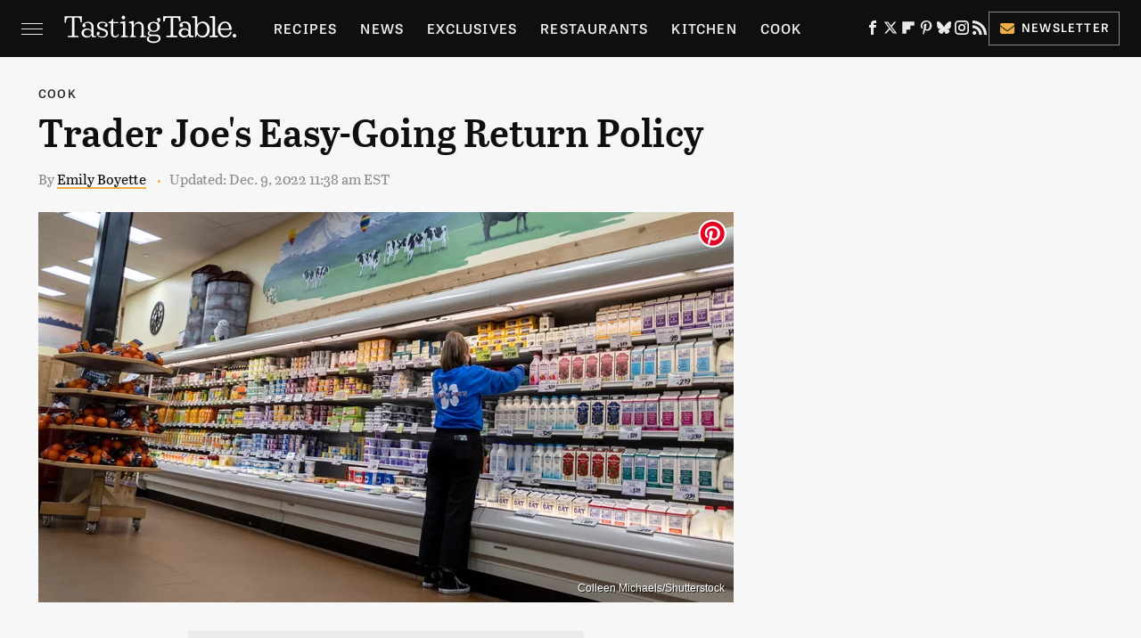

--- FILE ---
content_type: text/plain; charset=utf-8
request_url: https://ads.adthrive.com/http-api/cv2
body_size: 3626
content:
{"om":["00dc5444-caca-4e7c-a1e2-b63f0abf6bea","07qjzu81","0sm4lr19","1","1028_8728253","10310289136970_462615644","10310289136970_462792978","10310289136970_593674671","10310289136970_594352012","10868755","11142692","11509227","1185:1610326628","11896988","12010080","12010084","12010088","12171164","12171239","12184310","124843_10","124844_24","124848_8","1606221","1610326628","1610326728","1611092","17_24683322","1dynz4oo","1h7yhpl7","1qycnxb6","2132:45563139","2132:45999649","2132:46037436","2132:46039087","2132:46352349","2132:46352353","2249:703669956","2307:1h7yhpl7","2307:2gukmcyp","2307:3v2n6fcp","2307:4etfwvf1","2307:4ticzzkv","2307:63aofd4c","2307:77gj3an4","2307:7uqs49qv","2307:8orkh93v","2307:9nex8xyd","2307:b57avtlx","2307:b5idbd4d","2307:bsgbu9lt","2307:cbg18jr6","2307:cuudl2xr","2307:ddr52z0n","2307:dsugp5th","2307:egtdks83","2307:ewkg7kgl","2307:f3tdw9f3","2307:hffavbt7","2307:j1lywpow","2307:js8e452g","2307:jyqeveu5","2307:khogx1r1","2307:lp37a2wq","2307:nmuzeaa7","2307:o8icj9qr","2307:ox2tly0t","2307:ppn03peq","2307:qrq3651p","2307:r0u09phz","2307:s4w0zwhd","2307:tdv4kmro","2307:tqrzcy9l","2307:u30fsj32","2307:u4atmpu4","2307:ubjltf5y","2307:vhlpsbep","2307:x3nl5llg","2307:xc88kxs9","2307:xv2pxoj4","23pz5ng5","2409_15064_70_85445183","2409_25495_176_CR52092921","2409_25495_176_CR52092923","2409_25495_176_CR52153848","2409_25495_176_CR52153849","2409_25495_176_CR52178316","2409_25495_176_CR52178317","2409_25495_176_CR52186411","248492542","25108139","25_53v6aquw","25_oz31jrd0","25_pz8lwofu","25_yi6qlg3p","262592","2676:85392866","2676:85392872","2676:85392885","2676:85402401","2676:85659424","2676:85672701","2676:85672714","2676:85672717","2676:86082706","2676:86082991","2676:86136307","2676:86136506","2676:86410641","2676:86411178","2676:86434184","2676:86434202","2676:86434206","2676:86434211","2676:86434380","2676:86434410","2676:86434415","2676:86434523","2676:86434560","2676:86434747","2676:86434781","2676:86434782","2676:86434785","2676:86434787","2676:86688879","2676:86689258","2676:86689344","2676:86689376","2676:86689508","2676:86690124","2676:86690125","2676:86690135","2676:86739537","2760:176_CR52092921","2760:176_CR52092923","2760:176_CR52178317","2760:176_CR52186411","2jjp1phz","2mokbgft","308_125203_20","308_125204_13","33347569","33438474","33605623","34182009","34534189","3490:CR52092921","3490:CR52092922","3490:CR52178316","3646_185414_T26469802","3658_104709_63aofd4c","3658_136236_9jse9oga","3658_1406006_T26265359","3658_15049_o15rnfuc","3658_15078_cuudl2xr","3658_15106_u4atmpu4","3658_15866_96srbype","3658_16352_b57avtlx","3658_175625_bsgbu9lt","3658_175625_jyqeveu5","3658_184142_T26068409","3658_184142_T26520074","3658_203382_f3tdw9f3","3658_608642_5s8wi8hf","381513943572","3v2n6fcp","409_216326","409_216386","409_216406","409_225977","409_225983","409_226374","409_227223","409_228351","4111IP31KS13125135_13","42171159","43919985","44_CO4OZNJF6RHTTMF6FMD2H3","48449219","485027845327","48514645","48514662","49123012","49123013","492075","4etfwvf1","4ticzzkv","4yesq9qe","521167","53v6aquw","54269132","547788","5504:203864","5510:u4atmpu4","554440","554443","5563_66529_OADD2.7353040902705_1EI6JL1KCNZJQTKTNU","557_409_220364","557_409_228105","558240","558_93_haf4w7r0","558_93_u4atmpu4","56341213","5s8wi8hf","5vg29sv8","60325468","609577512","61900466","61916211","61916223","61916225","61916227","61916229","61926845","61932920","61932933","61945796","627225143","627227759","627309156","627309159","627506494","628359076","628444259","628444349","628444433","628444439","628456307","628456382","628622163","628622172","628622175","628622244","628622247","628683371","628687043","628687157","628687460","628687463","628803013","628841673","629007394","629009180","629167998","629168001","629168010","629168565","629171196","629171202","62951578","62964130","62978076","630137823","630928655","632096508","6329020","646245135","651637459","651637461","659713728691","661537341004","670458875","683738007","683738706","690_99485_1610326728","694906156","694912939","697622320","697893422","699460397","699461281","699461989","6ejtrnf9","6jrz15kl","6mrds7pc","702397981","702423494","704889081","705115233","705115263","705115523","705116521","705116861","705117050","705119942","708727929","709257996","7354_138543_85445183","7354_138543_85809016","7354_217088_86434083","7354_217088_86434100","74243_74_18364017","74243_74_18364134","74_462792978","74wv3qdx","77298gj3an4","77gj3an4","79yrb2xv","7k6mglss","7mp6p94c","7pmot6qj","8145164","8193073","8193078","86434384","86434787","8666/7cd4d5087da37c02cd8f72043b73ba5e","8b5u826e","8o298rkh93v","8oadj1fy","8orkh93v","9057/0328842c8f1d017570ede5c97267f40d","9057/211d1f0fa71d1a58cabee51f2180e38f","90_12452429","97_8145122","97_8145128","97_8145129","97_8145130","97_8145135","97_8145139","97_8145164","97_8145177","97_8193073","97_8193078","9855/af4ceed1df2e72a9c1d01fc10459a8a9","9855/c4f4b44b9c1781e5730dbcc4c5c4539b","9925w9vu","9929825w9vu","99r40b5e","9cjkvhqm","9n8lamyh","9nex8xyd","9qentkjb","a2uqytjp","a3ts2hcp","abhu2o6t","af9kspoi","amq35c4f","ascierwp","b52987avtlx","b57avtlx","bd5xg6f6","bmp4lbzm","bsgbu9lt","c1hsjx06","c3mkzf1p","c7i6r1q4","c92985grpwi","c95grpwi","cr-2azmi2ttuatj","cr-2azmi2ttubwe","cr-9c_tzyk8r2dyeuzu","cr-aaqt0j5vubwj","cr-ccr05f6rv7uiu","cr-ccr05f8w17uiu","cr-ccrt5e1ty7uiu","cr-ccrt5e1ty7vjv","cr-dfttyl6yy7tmu","cr-dfttyl6yy7uiu","cr-dfttyl6yy7vjv","cr-g7ywwk2qvft","cr-h6q46o706lrgv2","daw00eve","dcahxe7s","ddr52z0n","dsugp5th","e2c76his","e406ilcq","ehc482l0","ewkg7kgl","eyprp485","f3tdw9f3","f6qmqhx2","fcn2zae1","fdujxvyb","fpbj0p83","g29thswx","g4kw4fir","g6bz708r","gtanzg70","haf4w7r0","hffavbt7","hgrz3ggo","hu8cf63l","i2aglcoy","ir7orip8","j1lywpow","jsy1a3jk","jyqeveu5","k2xfz54q","k5lnzw20","ke1mmurj","kfzuk5ip","kli1n6qv","ldsdwhka","ll29877hviy","ll77hviy","ln7h8v9d","lp37a2wq","muvxy961","n3egwnq7","n4mlvfy3","n8w0plts","nr5arrhc","ntjn5z55","o15rnfuc","o75mtqkr","o8icj9qr","ohemzniy","oj70mowv","p0odjzyt","p7176b0m","pagvt0pd","phlvi7up","piwneqqj","pm9dmfkk","ppn03peq","pvu20l8t","q9plh3qd","qt09ii59","quk7w53j","r0u09phz","r5cmledu","r6vl3f1t","rka8obw7","rxj4b6nw","rz1kxzaf","rz2981kxzaf","s4s41bit","s4w0zwhd","sjjqrcrc","t73gfjqn","ti0s3bz3","tia9w8zp","tjdlqflr","tq298rzcy9l","tqrzcy9l","u2x4z0j8","u30fsj32","u4atmpu4","ubjltf5y","v5w56b83","vdcb5d4i","vdpy7l2e","vfnvolw4","vwg10e52","w15c67ad","w8c88cph","wih2rdv3","wlxfvdbo","wvuhrb6o","x3nl5llg","xncaqh7c","xnx5isri","xtxa8s2d","xv2pxoj4","y141rtv6","y47904lt","yq5t5meg","z7yr5xe5","zaiy3lqy","zfexqyi5","zwzjgvpw","7979132","7979135"],"pmp":[],"adomains":["123notices.com","1md.org","about.bugmd.com","acelauncher.com","adameve.com","akusoli.com","allyspin.com","askanexpertonline.com","atomapplications.com","bassbet.com","betsson.gr","biz-zone.co","bizreach.jp","braverx.com","bubbleroom.se","bugmd.com","buydrcleanspray.com","byrna.com","capitaloneshopping.com","clarifion.com","combatironapparel.com","controlcase.com","convertwithwave.com","cotosen.com","countingmypennies.com","cratedb.com","croisieurope.be","cs.money","dallasnews.com","definition.org","derila-ergo.com","dhgate.com","dhs.gov","displate.com","easyprint.app","easyrecipefinder.co","ebook1g.peptidesciences.com","fabpop.net","familynow.club","filejomkt.run","fla-keys.com","folkaly.com","g123.jp","gameswaka.com","getbugmd.com","getconsumerchoice.com","getcubbie.com","gowavebrowser.co","gowdr.com","gransino.com","grosvenorcasinos.com","guard.io","hero-wars.com","holts.com","instantbuzz.net","itsmanual.com","jackpotcitycasino.com","justanswer.com","justanswer.es","la-date.com","lightinthebox.com","liverrenew.com","local.com","lovehoney.com","lulutox.com","lymphsystemsupport.com","manualsdirectory.org","meccabingo.com","medimops.de","mensdrivingforce.com","millioner.com","miniretornaveis.com","mobiplus.me","myiq.com","national-lottery.co.uk","naturalhealthreports.net","nbliver360.com","nikke-global.com","nordicspirit.co.uk","nuubu.com","onlinemanualspdf.co","original-play.com","outliermodel.com","paperela.com","paradisestays.site","parasiterelief.com","peta.org","photoshelter.com","plannedparenthood.org","playvod-za.com","printeasilyapp.com","printwithwave.com","profitor.com","quicklearnx.com","quickrecipehub.com","rakuten-sec.co.jp","rangeusa.com","refinancegold.com","robocat.com","royalcaribbean.com","saba.com.mx","shift.com","simple.life","spinbara.com","systeme.io","taboola.com","tackenberg.de","temu.com","tenfactorialrocks.com","theoceanac.com","topaipick.com","totaladblock.com","usconcealedcarry.com","vagisil.com","vegashero.com","vegogarden.com","veryfast.io","viewmanuals.com","viewrecipe.net","votervoice.net","vuse.com","wavebrowser.co","wavebrowserpro.com","weareplannedparenthood.org","xiaflex.com","yourchamilia.com"]}